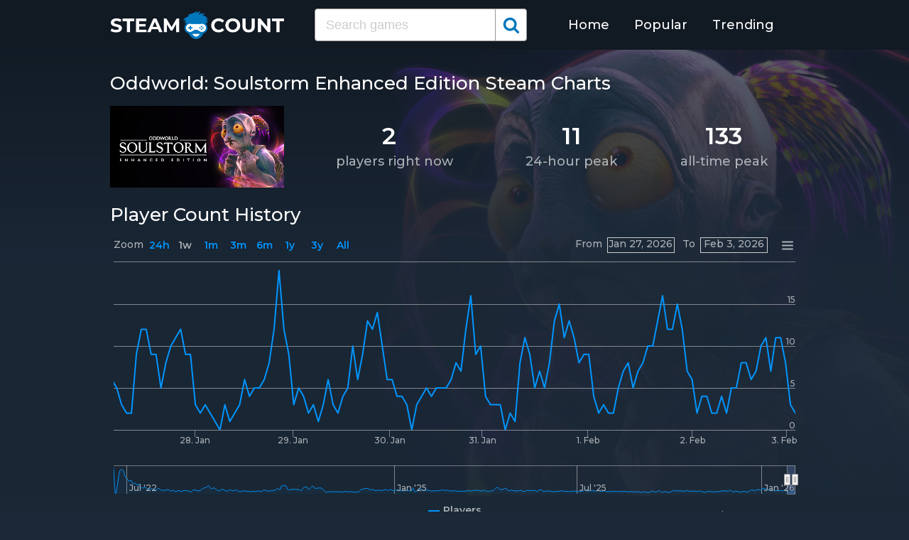

--- FILE ---
content_type: text/html; charset=UTF-8
request_url: https://steamplayercount.com/app/619390
body_size: 4530
content:
<!DOCTYPE html>
<html lang="en">
<head>
    <meta charset="UTF-8">
    <meta name="viewport" content="width=device-width, initial-scale=1">
    <title>Oddworld: Soulstorm Enhanced Edition Player Count - Steam Charts</title><meta name="description" content="Players right now: 2. All-time peak: 133. Find Oddworld: Soulstorm Enhanced Edition statistics for 2022-2026: steam charts, concurrent players, monthly breakdown, and more."><link rel="canonical" href="https://steamplayercount.com/app/619390"/><meta property="og:title" content="Oddworld: Soulstorm Enhanced Edition Player Count - Steam Charts" /><meta property="og:description" content="Players right now: 2. All-time peak: 133. Find Oddworld: Soulstorm Enhanced Edition statistics for 2022-2026: steam charts, concurrent players, monthly breakdown, and more." /><meta property="og:url" content="https://steamplayercount.com/app/619390" /><meta property="og:image" content="https://steamplayercount.com/theme/img/share.png" />
    <link rel="stylesheet" href="/theme/css/style.min.css"/>
    <link href="https://fonts.googleapis.com/css?family=Montserrat:400,500,600&display=swap" rel="stylesheet">
    <link rel="apple-touch-icon" sizes="180x180" href="/apple-touch-icon.png">
    <link rel="icon" type="image/png" sizes="32x32" href="/favicon-32x32.png">
    <link rel="icon" type="image/png" sizes="16x16" href="/favicon-16x16.png">
    <link rel="manifest" href="/site.webmanifest">
    <link rel="mask-icon" href="/safari-pinned-tab.svg" color="#5bbad5">
    <meta name="msapplication-TileColor" content="#ffffff">
    <meta name="theme-color" content="#ffffff">
    <meta name="format-detection" content="telephone=no">
    <!-- Global site tag (gtag.js) - Google Analytics -->
    <script async src="https://www.googletagmanager.com/gtag/js?id=G-68X2Z68P5H"></script>
    <script>
    window.dataLayer = window.dataLayer || [];
    function gtag(){dataLayer.push(arguments);}
    gtag('js', new Date());

    gtag('config', 'G-68X2Z68P5H');
</script>
<script async src="https://pagead2.googlesyndication.com/pagead/js/adsbygoogle.js?client=ca-pub-3887117950946081" crossorigin="anonymous"></script>
</head>
<body>
    <svg width="0" height="0" class="hidden">
    <symbol xmlns="http://www.w3.org/2000/svg" viewBox="0 0 30 32" id="search">
        <path d="M20.576 14.848q0-3.296-2.336-5.632t-5.664-2.368-5.664 2.368-2.336 5.632 2.336 5.664 5.664 2.336 5.664-2.336 2.336-5.664zm9.152 14.88q0 .928-.704 1.6t-1.6.672q-.96 0-1.6-.672l-6.112-6.112q-3.2 2.208-7.136 2.208-2.56 0-4.896-.992t-4-2.688-2.688-4T0 14.848t.992-4.864T3.68 5.952t4-2.688 4.896-.992 4.896.992 4 2.688 2.688 4.032.992 4.864q0 3.936-2.208 7.136l6.112 6.112q.672.672.672 1.632z"></path>
    </symbol>
</svg>

<header class="master-header">
    <div class="container">
        <a href="/" class="logo">
            <img src="/theme/img/logo.png" alt="SteamPlayerCount.com">
        </a>

        <form action="https://steamplayercount.com/search" method="get" class="search-form">
                        <input name="q" type="text" placeholder="Search games" value="" class="input-field">
            
            <button class="submit-btn" type="submit">
                <svg class="icon">
                    <use xlink:href="#search"></use>
                </svg>
            </button>
        </form>

        <ul class="navigation">
            <li class="item">
                <a href="/" class="link">Home</a>
            </li>
            <li class="item">
                <a href="/popular" class="link">Popular</a>
            </li>
            <li class="item">
                <a href="/trending" class="link">Trending</a>
            </li>
            <li class="item">
                <form action="https://steamplayercount.com/search" method="get" class="search-form">
                                        <input name="q" type="text" placeholder="Search games" value="" class="input-field">
                    
                    <button class="submit-btn" type="submit">
                        <svg class="icon">
                            <use xlink:href="#search"></use>
                        </svg>
                    </button>
                </form>
            </li>
        </ul>

        <div class="hamburger-btn">
            <span></span>
            <span></span>
            <span></span>
        </div>
    </div>
</header>
    <div class="bg-container">
    <div class="bg-container-img"style="background:url(https://shared.akamai.steamstatic.com/store_item_assets/steam/apps/619390/library_hero.jpg?t=1728644606) center top no-repeat;background-size:cover;"></div>

    <div class="container">
                <h1 class="title-big">Oddworld: Soulstorm Enhanced Edition Steam Charts</h1>
        
        <div id="data-big" class="data-big" data-app="619390">
            <div class="img-col">
                                <img src="https://shared.akamai.steamstatic.com/store_item_assets/steam/apps/619390/header.jpg?t=1728644606" alt="Oddworld: Soulstorm Enhanced Edition">
                            </div>

            <div class="text-col">
                <table class="data-table">
                    <tbody>
                        <tr>
                            <td>
                                <span class="big-text">2</span>
                            </td>

                            <td>
                                <span class="big-text">11</span>
                            </td>

                            <td>
                                <span class="big-text">133</span>
                            </td>
                        </tr>
                        <tr>
                            <th>players right now</th>
                            <th>24-hour peak</th>
                            <th>all-time peak</th>
                        </tr>
                    </tbody>
                </table>
            </div>
        </div>

        <p class="data-text"></p>

        <section class="steam-charts">
                        <h2 class="title-medium">Player Count History</h2>
            
            <figure class="chart-figure">
                <div id="chart-container"></div>
            </figure>
        </section>

        <section class="breakdown">
            <table class="breakdown-table">
    <tbody>
        <tr>
            <th>Month</th>
            <th>Peak</th>
            <th>Gain</th>
            <th>% Gain</th>
            <th>Min Daily Peak</th>
            <th>Avg Daily Peak</th>
        </tr>
                <tr>
            <td>February 2026</td>
            <td>16</td>
                        <td class="gain-minuse">-10</td>
                                    <td class="gain-minuse">-39%</td>
                        <td>16</td>
            <td>16</td>
        </tr>
                <tr>
            <td>January 2026</td>
            <td>26</td>
                        <td class="gain-plus">+2</td>
                                    <td class="gain-plus">+8%</td>
                        <td>10</td>
            <td>18</td>
        </tr>
                <tr>
            <td>December 2025</td>
            <td>24</td>
                        <td class="gain-plus">+6</td>
                                    <td class="gain-plus">+33%</td>
                        <td>8</td>
            <td>14</td>
        </tr>
                <tr>
            <td>November 2025</td>
            <td>18</td>
                        <td class="gain-minuse">-2</td>
                                    <td class="gain-minuse">-10%</td>
                        <td>7</td>
            <td>12</td>
        </tr>
                <tr>
            <td>October 2025</td>
            <td>20</td>
                        <td class="gain-plus">+4</td>
                                    <td class="gain-plus">+25%</td>
                        <td>8</td>
            <td>14</td>
        </tr>
                <tr>
            <td>September 2025</td>
            <td>16</td>
                        <td>0</td>
                                    <td>0%</td>
                        <td>6</td>
            <td>10</td>
        </tr>
                <tr>
            <td>August 2025</td>
            <td>16</td>
                        <td class="gain-minuse">-7</td>
                                    <td class="gain-minuse">-31%</td>
                        <td>8</td>
            <td>11</td>
        </tr>
                <tr>
            <td>July 2025</td>
            <td>23</td>
                        <td class="gain-plus">+7</td>
                                    <td class="gain-plus">+44%</td>
                        <td>9</td>
            <td>15</td>
        </tr>
                <tr>
            <td>June 2025</td>
            <td>16</td>
                        <td class="gain-minuse">-8</td>
                                    <td class="gain-minuse">-33%</td>
                        <td>8</td>
            <td>13</td>
        </tr>
                <tr>
            <td>May 2025</td>
            <td>24</td>
                        <td class="gain-minuse">-13</td>
                                    <td class="gain-minuse">-35%</td>
                        <td>10</td>
            <td>15</td>
        </tr>
                <tr>
            <td>April 2025</td>
            <td>37</td>
                        <td class="gain-plus">+16</td>
                                    <td class="gain-plus">+76%</td>
                        <td>10</td>
            <td>20</td>
        </tr>
                <tr>
            <td>March 2025</td>
            <td>21</td>
                        <td>0</td>
                                    <td>0%</td>
                        <td>10</td>
            <td>15</td>
        </tr>
                <tr>
            <td>February 2025</td>
            <td>21</td>
                        <td class="gain-minuse">-11</td>
                                    <td class="gain-minuse">-34%</td>
                        <td>12</td>
            <td>16</td>
        </tr>
                <tr>
            <td>January 2025</td>
            <td>32</td>
                        <td class="gain-plus">+3</td>
                                    <td class="gain-plus">+10%</td>
                        <td>7</td>
            <td>18</td>
        </tr>
                <tr>
            <td>December 2024</td>
            <td>29</td>
                        <td class="gain-plus">+6</td>
                                    <td class="gain-plus">+26%</td>
                        <td>12</td>
            <td>20</td>
        </tr>
                <tr>
            <td>November 2024</td>
            <td>23</td>
                        <td class="gain-plus">+6</td>
                                    <td class="gain-plus">+35%</td>
                        <td>7</td>
            <td>11</td>
        </tr>
                <tr>
            <td>October 2024</td>
            <td>17</td>
                        <td class="gain-minuse">-9</td>
                                    <td class="gain-minuse">-35%</td>
                        <td>6</td>
            <td>10</td>
        </tr>
                <tr>
            <td>September 2024</td>
            <td>26</td>
                        <td class="gain-minuse">-3</td>
                                    <td class="gain-minuse">-10%</td>
                        <td>26</td>
            <td>26</td>
        </tr>
                <tr>
            <td>August 2024</td>
            <td>29</td>
                        <td>0</td>
                                    <td>0%</td>
                        <td>29</td>
            <td>29</td>
        </tr>
                <tr>
            <td>July 2024</td>
            <td>29</td>
                        <td class="gain-plus">+2</td>
                                    <td class="gain-plus">+8%</td>
                        <td>29</td>
            <td>29</td>
        </tr>
                <tr>
            <td>June 2024</td>
            <td>27</td>
                        <td class="gain-minuse">-2</td>
                                    <td class="gain-minuse">-7%</td>
                        <td>27</td>
            <td>27</td>
        </tr>
                <tr>
            <td>May 2024</td>
            <td>29</td>
                        <td class="gain-minuse">-10</td>
                                    <td class="gain-minuse">-26%</td>
                        <td>29</td>
            <td>29</td>
        </tr>
                <tr>
            <td>April 2024</td>
            <td>39</td>
                        <td class="gain-plus">+8</td>
                                    <td class="gain-plus">+26%</td>
                        <td>39</td>
            <td>39</td>
        </tr>
                <tr>
            <td>March 2024</td>
            <td>31</td>
                        <td class="gain-plus">+10</td>
                                    <td class="gain-plus">+48%</td>
                        <td>31</td>
            <td>31</td>
        </tr>
                <tr>
            <td>February 2024</td>
            <td>21</td>
                        <td class="gain-minuse">-13</td>
                                    <td class="gain-minuse">-38%</td>
                        <td>21</td>
            <td>21</td>
        </tr>
                <tr>
            <td>January 2024</td>
            <td>34</td>
                        <td class="gain-plus">+1</td>
                                    <td class="gain-plus">+3%</td>
                        <td>34</td>
            <td>34</td>
        </tr>
                <tr>
            <td>December 2023</td>
            <td>33</td>
                        <td class="gain-plus">+6</td>
                                    <td class="gain-plus">+22%</td>
                        <td>33</td>
            <td>33</td>
        </tr>
                <tr>
            <td>November 2023</td>
            <td>27</td>
                        <td class="gain-plus">+12</td>
                                    <td class="gain-plus">+80%</td>
                        <td>27</td>
            <td>27</td>
        </tr>
                <tr>
            <td>October 2023</td>
            <td>15</td>
                        <td class="gain-minuse">-7</td>
                                    <td class="gain-minuse">-32%</td>
                        <td>15</td>
            <td>15</td>
        </tr>
                <tr>
            <td>September 2023</td>
            <td>22</td>
                        <td class="gain-plus">+1</td>
                                    <td class="gain-plus">+5%</td>
                        <td>22</td>
            <td>22</td>
        </tr>
                <tr>
            <td>August 2023</td>
            <td>21</td>
                        <td class="gain-minuse">-2</td>
                                    <td class="gain-minuse">-9%</td>
                        <td>21</td>
            <td>21</td>
        </tr>
                <tr>
            <td>July 2023</td>
            <td>23</td>
                        <td class="gain-plus">+1</td>
                                    <td class="gain-plus">+5%</td>
                        <td>23</td>
            <td>23</td>
        </tr>
                <tr>
            <td>June 2023</td>
            <td>22</td>
                        <td>0</td>
                                    <td>0%</td>
                        <td>22</td>
            <td>22</td>
        </tr>
                <tr>
            <td>May 2023</td>
            <td>22</td>
                        <td class="gain-plus">+3</td>
                                    <td class="gain-plus">+16%</td>
                        <td>22</td>
            <td>22</td>
        </tr>
                <tr>
            <td>April 2023</td>
            <td>19</td>
                        <td class="gain-minuse">-5</td>
                                    <td class="gain-minuse">-21%</td>
                        <td>19</td>
            <td>19</td>
        </tr>
                <tr>
            <td>March 2023</td>
            <td>24</td>
                        <td class="gain-minuse">-18</td>
                                    <td class="gain-minuse">-43%</td>
                        <td>24</td>
            <td>24</td>
        </tr>
                <tr>
            <td>February 2023</td>
            <td>42</td>
                        <td class="gain-plus">+3</td>
                                    <td class="gain-plus">+8%</td>
                        <td>42</td>
            <td>42</td>
        </tr>
                <tr>
            <td>January 2023</td>
            <td>39</td>
                        <td class="gain-minuse">-1</td>
                                    <td class="gain-minuse">-3%</td>
                        <td>39</td>
            <td>39</td>
        </tr>
                <tr>
            <td>December 2022</td>
            <td>40</td>
                        <td class="gain-plus">+8</td>
                                    <td class="gain-plus">+25%</td>
                        <td>40</td>
            <td>40</td>
        </tr>
                <tr>
            <td>November 2022</td>
            <td>32</td>
                        <td class="gain-plus">+8</td>
                                    <td class="gain-plus">+33%</td>
                        <td>10</td>
            <td>16</td>
        </tr>
                <tr>
            <td>October 2022</td>
            <td>24</td>
                        <td class="gain-minuse">-26</td>
                                    <td class="gain-minuse">-52%</td>
                        <td>8</td>
            <td>15</td>
        </tr>
                <tr>
            <td>September 2022</td>
            <td>50</td>
                        <td class="gain-plus">+26</td>
                                    <td class="gain-plus">+108%</td>
                        <td>10</td>
            <td>23</td>
        </tr>
                <tr>
            <td>August 2022</td>
            <td>24</td>
                        <td class="gain-minuse">-46</td>
                                    <td class="gain-minuse">-66%</td>
                        <td>9</td>
            <td>16</td>
        </tr>
                <tr>
            <td>July 2022</td>
            <td>70</td>
                        <td class="gain-minuse">-63</td>
                                    <td class="gain-minuse">-47%</td>
                        <td>17</td>
            <td>36</td>
        </tr>
                <tr>
            <td>June 2022</td>
            <td>133</td>
                        <td>-</td>
                                    <td>-</td>
                        <td>71</td>
            <td>104</td>
        </tr>
            </tbody>
</table>
        </section>

                <section class="breakdown">
            <h2 class="title-medium">Last 30 Days Breakdown</h2>
            <p class="desc-grey">In some cases, the table and chart may display different data because the time in the table is in UTC and the time in the chart is in your time zone.</p>
            <table class="breakdown-table">
    <tbody>
        <tr>
            <th>Day</th>
            <th>Peak</th>
            <th>Gain</th>
            <th>% Gain</th>
            <th>Min Daily Peak</th>
            <th>Avg Daily Peak</th>
        </tr>
                <tr>
            <td>February 01, 2026</td>
            <td>16</td>
                        <td class="gain-plus">+1</td>
                                    <td class="gain-plus">+7%</td>
                        <td>16</td>
            <td>16</td>
        </tr>
                <tr>
            <td>January 31, 2026</td>
            <td>15</td>
                        <td class="gain-minuse">-1</td>
                                    <td class="gain-minuse">-6%</td>
                        <td>15</td>
            <td>15</td>
        </tr>
                <tr>
            <td>January 30, 2026</td>
            <td>16</td>
                        <td class="gain-plus">+2</td>
                                    <td class="gain-plus">+14%</td>
                        <td>16</td>
            <td>16</td>
        </tr>
                <tr>
            <td>January 29, 2026</td>
            <td>14</td>
                        <td class="gain-minuse">-5</td>
                                    <td class="gain-minuse">-26%</td>
                        <td>14</td>
            <td>14</td>
        </tr>
                <tr>
            <td>January 28, 2026</td>
            <td>19</td>
                        <td class="gain-plus">+7</td>
                                    <td class="gain-plus">+58%</td>
                        <td>19</td>
            <td>19</td>
        </tr>
                <tr>
            <td>January 27, 2026</td>
            <td>12</td>
                        <td class="gain-minuse">-2</td>
                                    <td class="gain-minuse">-14%</td>
                        <td>12</td>
            <td>12</td>
        </tr>
                <tr>
            <td>January 26, 2026</td>
            <td>14</td>
                        <td class="gain-minuse">-8</td>
                                    <td class="gain-minuse">-36%</td>
                        <td>14</td>
            <td>14</td>
        </tr>
                <tr>
            <td>January 25, 2026</td>
            <td>22</td>
                        <td class="gain-plus">+2</td>
                                    <td class="gain-plus">+10%</td>
                        <td>22</td>
            <td>22</td>
        </tr>
                <tr>
            <td>January 24, 2026</td>
            <td>20</td>
                        <td class="gain-plus">+7</td>
                                    <td class="gain-plus">+54%</td>
                        <td>20</td>
            <td>20</td>
        </tr>
                <tr>
            <td>January 23, 2026</td>
            <td>13</td>
                        <td class="gain-minuse">-5</td>
                                    <td class="gain-minuse">-28%</td>
                        <td>13</td>
            <td>13</td>
        </tr>
                <tr>
            <td>January 22, 2026</td>
            <td>18</td>
                        <td class="gain-plus">+3</td>
                                    <td class="gain-plus">+20%</td>
                        <td>18</td>
            <td>18</td>
        </tr>
                <tr>
            <td>January 21, 2026</td>
            <td>15</td>
                        <td class="gain-minuse">-2</td>
                                    <td class="gain-minuse">-12%</td>
                        <td>15</td>
            <td>15</td>
        </tr>
                <tr>
            <td>January 20, 2026</td>
            <td>17</td>
                        <td class="gain-plus">+4</td>
                                    <td class="gain-plus">+31%</td>
                        <td>17</td>
            <td>17</td>
        </tr>
                <tr>
            <td>January 19, 2026</td>
            <td>13</td>
                        <td class="gain-minuse">-7</td>
                                    <td class="gain-minuse">-35%</td>
                        <td>13</td>
            <td>13</td>
        </tr>
                <tr>
            <td>January 18, 2026</td>
            <td>20</td>
                        <td class="gain-plus">+1</td>
                                    <td class="gain-plus">+5%</td>
                        <td>20</td>
            <td>20</td>
        </tr>
                <tr>
            <td>January 17, 2026</td>
            <td>19</td>
                        <td class="gain-plus">+2</td>
                                    <td class="gain-plus">+12%</td>
                        <td>19</td>
            <td>19</td>
        </tr>
                <tr>
            <td>January 16, 2026</td>
            <td>17</td>
                        <td class="gain-plus">+7</td>
                                    <td class="gain-plus">+70%</td>
                        <td>17</td>
            <td>17</td>
        </tr>
                <tr>
            <td>January 15, 2026</td>
            <td>10</td>
                        <td class="gain-minuse">-7</td>
                                    <td class="gain-minuse">-41%</td>
                        <td>10</td>
            <td>10</td>
        </tr>
                <tr>
            <td>January 14, 2026</td>
            <td>17</td>
                        <td class="gain-minuse">-1</td>
                                    <td class="gain-minuse">-6%</td>
                        <td>17</td>
            <td>17</td>
        </tr>
                <tr>
            <td>January 13, 2026</td>
            <td>18</td>
                        <td class="gain-plus">+1</td>
                                    <td class="gain-plus">+6%</td>
                        <td>18</td>
            <td>18</td>
        </tr>
                <tr>
            <td>January 12, 2026</td>
            <td>17</td>
                        <td class="gain-minuse">-3</td>
                                    <td class="gain-minuse">-15%</td>
                        <td>17</td>
            <td>17</td>
        </tr>
                <tr>
            <td>January 11, 2026</td>
            <td>20</td>
                        <td class="gain-minuse">-1</td>
                                    <td class="gain-minuse">-5%</td>
                        <td>20</td>
            <td>20</td>
        </tr>
                <tr>
            <td>January 10, 2026</td>
            <td>21</td>
                        <td class="gain-plus">+4</td>
                                    <td class="gain-plus">+24%</td>
                        <td>21</td>
            <td>21</td>
        </tr>
                <tr>
            <td>January 09, 2026</td>
            <td>17</td>
                        <td class="gain-plus">+2</td>
                                    <td class="gain-plus">+13%</td>
                        <td>17</td>
            <td>17</td>
        </tr>
                <tr>
            <td>January 08, 2026</td>
            <td>15</td>
                        <td class="gain-minuse">-3</td>
                                    <td class="gain-minuse">-17%</td>
                        <td>15</td>
            <td>15</td>
        </tr>
                <tr>
            <td>January 07, 2026</td>
            <td>18</td>
                        <td class="gain-minuse">-6</td>
                                    <td class="gain-minuse">-25%</td>
                        <td>18</td>
            <td>18</td>
        </tr>
                <tr>
            <td>January 06, 2026</td>
            <td>24</td>
                        <td class="gain-plus">+3</td>
                                    <td class="gain-plus">+14%</td>
                        <td>24</td>
            <td>24</td>
        </tr>
                <tr>
            <td>January 05, 2026</td>
            <td>21</td>
                        <td class="gain-minuse">-5</td>
                                    <td class="gain-minuse">-19%</td>
                        <td>21</td>
            <td>21</td>
        </tr>
                <tr>
            <td>January 04, 2026</td>
            <td>26</td>
                        <td>-</td>
                                    <td>-</td>
                        <td>26</td>
            <td>26</td>
        </tr>
            </tbody>
</table>
        </section>
        
        <h2 class="title-medium">Games You May Like</h2>
        <table class="app-table popular-page">
    <tbody>
        <tr>
            <th colspan="2">Games</th>
            <th>Players Now</th>
            <th>7d Peak</th>
        </tr>
                <tr>
            <td>
                <a href="https://steamplayercount.com/app/625960">
                                        <img src="https://shared.akamai.steamstatic.com/store_item_assets/steam/apps/625960/capsule_184x69.jpg?t=1769168748" alt="Stoneshard" class="app-img">
                                    </a>
            </td>
            <td>
                <a href="https://steamplayercount.com/app/625960" class="app-link">Stoneshard</a>
            </td>
            <td>757</td>

                        <td>1,784</td>
                    </tr>
                <tr>
            <td>
                <a href="https://steamplayercount.com/app/620980">
                                        <img src="https://shared.akamai.steamstatic.com/store_item_assets/steam/apps/620980/1835eec84d486fd58cdc54ae900ade0b69b70a75/capsule_184x69.jpg?t=1767609586" alt="Beat Saber" class="app-img">
                                    </a>
            </td>
            <td>
                <a href="https://steamplayercount.com/app/620980" class="app-link">Beat Saber</a>
            </td>
            <td>413</td>

                        <td>729</td>
                    </tr>
                <tr>
            <td>
                <a href="https://steamplayercount.com/app/619820">
                                        <img src="https://shared.akamai.steamstatic.com/store_item_assets/steam/apps/619820/5b9789772b176acf66f4286be854b9ca1c4f87ee/capsule_184x69_alt_assets_1.jpg?t=1765814626" alt="Heroes of Hammerwatch II" class="app-img">
                                    </a>
            </td>
            <td>
                <a href="https://steamplayercount.com/app/619820" class="app-link">Heroes of Hammerwatch II</a>
            </td>
            <td>336</td>

                        <td>582</td>
                    </tr>
                <tr>
            <td>
                <a href="https://steamplayercount.com/app/624090">
                                        <img src="/theme/img/placeholder-small.svg" alt="Football Manager 2018" class="app-img">
                                    </a>
            </td>
            <td>
                <a href="https://steamplayercount.com/app/624090" class="app-link">Football Manager 2018</a>
            </td>
            <td>205</td>

                        <td>605</td>
                    </tr>
                <tr>
            <td>
                <a href="https://steamplayercount.com/app/621830">
                                        <img src="https://shared.akamai.steamstatic.com/store_item_assets/steam/apps/621830/capsule_184x69.jpg?t=1725354050" alt="WRC 7" class="app-img">
                                    </a>
            </td>
            <td>
                <a href="https://steamplayercount.com/app/621830" class="app-link">WRC 7</a>
            </td>
            <td>172</td>

                        <td>604</td>
                    </tr>
                <tr>
            <td>
                <a href="https://steamplayercount.com/app/621060">
                                        <img src="https://shared.akamai.steamstatic.com/store_item_assets/steam/apps/621060/capsule_184x69.jpg?t=1653555111" alt="PC Building Simulator" class="app-img">
                                    </a>
            </td>
            <td>
                <a href="https://steamplayercount.com/app/621060" class="app-link">PC Building Simulator</a>
            </td>
            <td>140</td>

                        <td>310</td>
                    </tr>
                <tr>
            <td>
                <a href="https://steamplayercount.com/app/622650">
                                        <img src="https://shared.akamai.steamstatic.com/store_item_assets/steam/apps/622650/439263ed64ad1b390b62a86f05be9157807b3ce7/capsule_184x69.jpg?t=1762956668" alt="Bendy and the Ink Machine" class="app-img">
                                    </a>
            </td>
            <td>
                <a href="https://steamplayercount.com/app/622650" class="app-link">Bendy and the Ink Machine</a>
            </td>
            <td>120</td>

                        <td>275</td>
                    </tr>
                <tr>
            <td>
                <a href="https://steamplayercount.com/app/626690">
                                        <img src="https://shared.akamai.steamstatic.com/store_item_assets/steam/apps/626690/capsule_184x69.jpg?t=1764836828" alt="Sword Art Online: Fatal Bullet" class="app-img">
                                    </a>
            </td>
            <td>
                <a href="https://steamplayercount.com/app/626690" class="app-link">Sword Art Online: Fatal Bullet</a>
            </td>
            <td>72</td>

                        <td>165</td>
                    </tr>
                <tr>
            <td>
                <a href="https://steamplayercount.com/app/620130">
                                        <img src="https://shared.akamai.steamstatic.com/store_item_assets/steam/apps/620130/capsule_184x69.jpg?t=1637951436" alt="Chaos Town" class="app-img">
                                    </a>
            </td>
            <td>
                <a href="https://steamplayercount.com/app/620130" class="app-link">Chaos Town</a>
            </td>
            <td>0</td>

                        <td>130</td>
                    </tr>
                <tr>
            <td>
                <a href="https://steamplayercount.com/app/625940">
                                        <img src="https://shared.akamai.steamstatic.com/store_item_assets/steam/apps/625940/capsule_184x69.jpg?t=1727007266" alt="Tomato Jones 2" class="app-img">
                                    </a>
            </td>
            <td>
                <a href="https://steamplayercount.com/app/625940" class="app-link">Tomato Jones 2</a>
            </td>
            <td>0</td>

                        <td>245</td>
                    </tr>
            </tbody>
</table>
    </div>
</div>
    <footer class="master-footer">
    <div class="container">
        <div class="row">
            <div class="footer-col">

                <ul class="navigation">
                    
                    <li class="item">
                        <a href="/privacy-policy" class="link">Privacy Policy</a>
                    </li>
                    <li class="item">
                        <a href="/terms-of-use" class="link">Terms of Use</a>
                    </li>
                </ul>


                <p class="copyright">© 2026 SteamPlayerCount.com</p>
            </div>

            <div class="footer-col">
                
            </div>

            <div class="footer-col">
                SteamPlayerCount is a community website and is not affiliated with Valve or Steam in any way.
            </div>
        </div>
    </div>
</footer>

    <script src="https://code.jquery.com/jquery-3.4.1.slim.min.js" defer></script>
    <script src="/theme/js/script.min.js" defer></script>
<script defer src="https://static.cloudflareinsights.com/beacon.min.js/vcd15cbe7772f49c399c6a5babf22c1241717689176015" integrity="sha512-ZpsOmlRQV6y907TI0dKBHq9Md29nnaEIPlkf84rnaERnq6zvWvPUqr2ft8M1aS28oN72PdrCzSjY4U6VaAw1EQ==" data-cf-beacon='{"version":"2024.11.0","token":"20b883b4def5488daf3a6beff54b1475","r":1,"server_timing":{"name":{"cfCacheStatus":true,"cfEdge":true,"cfExtPri":true,"cfL4":true,"cfOrigin":true,"cfSpeedBrain":true},"location_startswith":null}}' crossorigin="anonymous"></script>
</body>
</html>


--- FILE ---
content_type: text/html; charset=utf-8
request_url: https://www.google.com/recaptcha/api2/aframe
body_size: 267
content:
<!DOCTYPE HTML><html><head><meta http-equiv="content-type" content="text/html; charset=UTF-8"></head><body><script nonce="WNX_Xd8xozGnouU97fMuRQ">/** Anti-fraud and anti-abuse applications only. See google.com/recaptcha */ try{var clients={'sodar':'https://pagead2.googlesyndication.com/pagead/sodar?'};window.addEventListener("message",function(a){try{if(a.source===window.parent){var b=JSON.parse(a.data);var c=clients[b['id']];if(c){var d=document.createElement('img');d.src=c+b['params']+'&rc='+(localStorage.getItem("rc::a")?sessionStorage.getItem("rc::b"):"");window.document.body.appendChild(d);sessionStorage.setItem("rc::e",parseInt(sessionStorage.getItem("rc::e")||0)+1);localStorage.setItem("rc::h",'1770089778149');}}}catch(b){}});window.parent.postMessage("_grecaptcha_ready", "*");}catch(b){}</script></body></html>

--- FILE ---
content_type: image/svg+xml
request_url: https://steamplayercount.com/theme/img/placeholder-small.svg
body_size: 945
content:
<svg height="45" viewBox="0 0 120 45" width="120" xmlns="http://www.w3.org/2000/svg" xmlns:xlink="http://www.w3.org/1999/xlink"><linearGradient id="a" x1="50%" x2="50%" y1="0%" y2="100%"><stop offset="0" stop-color="#efefee"/><stop offset="1" stop-color="#84827e"/></linearGradient><g fill="none"><path d="m4.91803278 0h115.08196722v45h-120v-45z" fill="#111923"/><path d="m83.5578412 8c-4.8566857 0-8.8067011 3.9500154-8.8067011 8.8055898 0 .0388891 0 .0777781.0022223.1144449l-5.6733553 8.2266988c-.9188927-.0400002-1.8411184.1200003-2.7155663.4800018-.3855571.1566672-.7466695.3500013-1.0855597.5722244l-25.5678774-10.56893c-.4300016-1.9900078-1.7911179-3.7466812-3.8089036-4.5889067-3.2722349-1.36222757-7.0433608.1911118-8.4078105 3.4644579-1.3633387 3.2711238.1911118 7.0422497 3.4633468 8.4055882 1.5844507.6600026 3.3311241.663336 4.9200191.0111111.365557-.1511115.7100029-.337779 1.0388929-.5455576l25.6245442 10.5933745c.4422239 1.9711188 1.7977848 3.7022366 3.7977927 4.5344621 3.2722349 1.3655609 7.0444718-.1900006 8.4066993-3.4589022.3533347-.8533368.5188909-1.750007.4944463-2.6444548l8.1178095-5.7911337c.0666668.0022224.1333338.0033333.2000008.0033333 4.8566855 0 8.8055897-3.9522375 8.8055897-8.807812 0-4.8555744-3.9489042-8.8055898-8.8055897-8.8055898m-52.0346471 13.5544973c-1.9022296-.7922254-3.0522341-2.6400104-3.0522341-4.5844624 0-.635558.1222227-1.2788938.3822238-1.8988963 1.050004-2.5255654 3.9600153-3.7244589 6.4833586-2.6733437 1.1911156.4955575 2.078897 1.4044499 2.5833434 2.4900097l-2.9344559-1.2133381c-1.8600073-.7744474-3.9977934.105556-4.7744631 1.9666744-.7744475 1.8622294.1066671 4.0022377 1.9666743 4.7766852l2.9433449 1.2155602c-1.1722269.4277795-2.4411206.4055572-3.5977919-.078889m41.8679408 11.9233796c-1.0544485 2.5244542-3.9611265 3.7233479-6.4878031 2.6722326-1.16556-.4855574-2.0455634-1.3733386-2.5533433-2.4322316l2.866678 1.1866713c1.8633406.7755585 4.0011265-.1066672 4.775574-1.9666743.7766697-1.8611184-.1044449-3.9989046-1.9666743-4.7744631l-2.9633448-1.2255604c1.1433378-.4333349 2.4433428-.4488905 3.6577921.0555559 1.2244492.5088909 2.1744528 1.4655612 2.6777881 2.6900104.5044464 1.2244493.502224 2.5744544-.0066667 3.7944592m10.1667063-10.8033753c-3.2344571 0-5.8666895-2.6333436-5.8666895-5.8689118 0-3.2333459 2.6322324-5.8666895 5.8666895-5.8666895 3.2344569 0 5.8678005 2.6333436 5.8678005 5.8666895 0 3.2355682-2.6333436 5.8689118-5.8678005 5.8689118m.0088888-1.4711169c-2.4322317 0-4.4055726-1.9722299-4.4055726-4.4066838s1.9733409-4.408906 4.4055726-4.408906c2.434454 0 4.4089061 1.9744521 4.4089061 4.408906s-1.9744521 4.4066838-4.4089061 4.4066838" fill="url(#a)"/></g></svg>